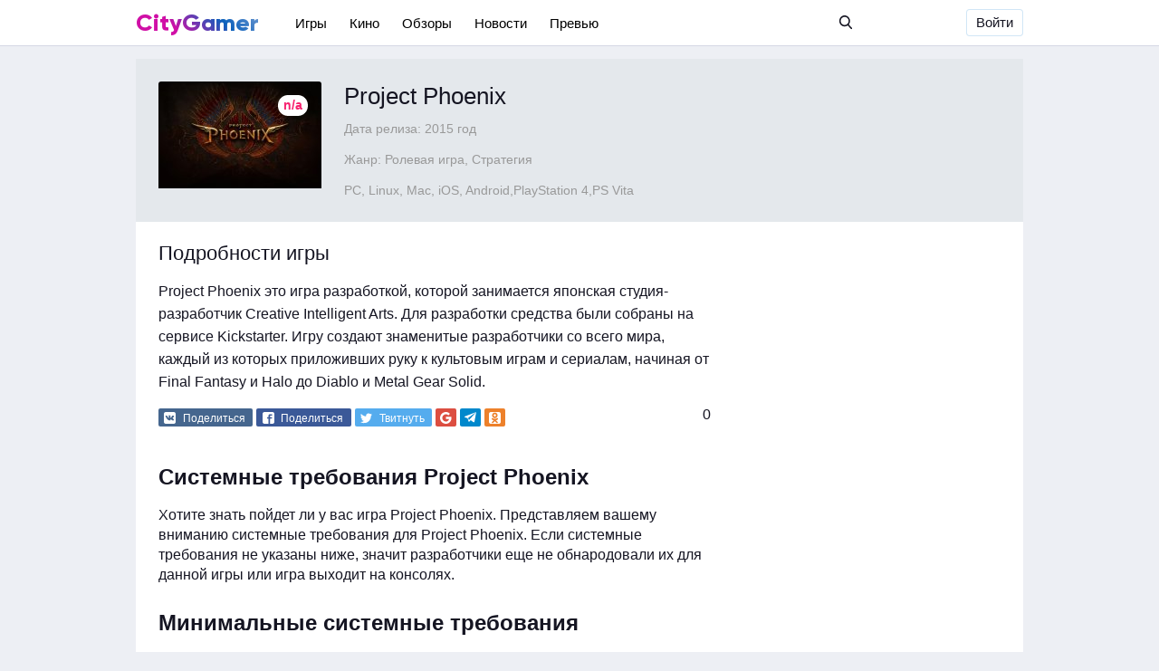

--- FILE ---
content_type: text/html; charset=utf-8
request_url: https://city-gamer.ru/games/1087-project-phoenix.html
body_size: 7879
content:
<!DOCTYPE html>
<html  lang="ru">
<head>
	<meta charset="utf-8">
<title>Project Phoenix &raquo; City-Gamer.ru — игры, кино, сериалы, новости игр, обзоры и база игр.</title>
<meta name="description" content="Project Phoenix это игра разработкой, которой занимается японская студия-разработчик Creative Intelligent Arts. Для разработки средства были собраны на сервисе Kickstarter. Игру создают знам">
<meta name="keywords" content="приложивших, культовым, которых, каждый, разработчики, всего, играм, сериалам, Metal, Solid, Diablo, Fantasy, начиная, Final, знаменитые, создают, японская, студия, занимается, которой">
<meta name="generator" content="DataLife Engine (http://dle-news.ru)">
<meta property="og:site_name" content="City-Gamer.ru — игры, кино, сериалы, новости игр, обзоры и база игр.">
<meta property="og:type" content="article">
<meta property="og:title" content="Project Phoenix">
<meta property="og:url" content="https://city-gamer.ru/games/1087-project-phoenix.html">
<meta name="news_keywords" content="Project Phoenix, игра Project Phoenix, PC, новости Project Phoenix, видео Project Phoenix, Linux, Mac, iOS, Android, PlayStation 4, PS Vita">
<meta property="og:image" content="https://city-gamer.ru/uploads/posts/2013-08/1376916487_1375988274-project-phoenix.jpg">
<meta property="og:description" content="Project Phoenix это игра разработкой, которой занимается японская студия-разработчик Creative Intelligent Arts. Для разработки средства были собраны на сервисе Kickstarter. Игру создают знаменитые разработчики со всего мира, каждый из которых приложивших руку к культовым играм и сериалам, начиная">
<link rel="search" type="application/opensearchdescription+xml" href="https://city-gamer.ru/index.php?do=opensearch" title="City-Gamer.ru — игры, кино, сериалы, новости игр, обзоры и база игр.">
<link rel="canonical" href="https://city-gamer.ru/games/1087-project-phoenix.html">
<link rel="alternate" type="application/rss+xml" title="City-Gamer.ru — игры, кино, сериалы, новости игр, обзоры и база игр." href="https://city-gamer.ru/rss.xml">
<link href="/engine/editor/css/default.css?v=26" rel="stylesheet" type="text/css">
<script src="/engine/classes/js/jquery.js?v=26"></script>
<script src="/engine/classes/js/jqueryui.js?v=26" defer></script>
<script src="/engine/classes/js/dle_js.js?v=26" defer></script>
<script src="/engine/classes/highslide/highslide.js?v=26" defer></script>
<script src="/engine/classes/masha/masha.js?v=26" defer></script>
	<meta name="yandex-verification" content="5ebb3bf120b4388d" />
	<meta name="google-site-verification" content="pyXNGKd65Q-QfbFRIdXQdhjH6nuvn8CKZYXdIfk10ww" />
	<meta name="HandheldFriendly" content="true">
	<meta name="format-detection" content="telephone=no">
	<meta name="viewport" content="user-scalable=0, initial-scale=1.0, maximum-scale=1.0, width=device-width"> 
	<meta name="apple-mobile-web-app-capable" content="yes">
	<meta name="apple-mobile-web-app-status-bar-style" content="default">

	<link rel="shortcut icon" href="/favicon.ico">
	<link rel="apple-touch-icon" href="/templates/game/images/touch-icon-iphone.png">
	<link rel="apple-touch-icon" sizes="76x76" href="/templates/game/images/touch-icon-ipad.png">
	<link rel="apple-touch-icon" sizes="120x120" href="/templates/game/images/touch-icon-iphone-retina.png">
	<link rel="apple-touch-icon" sizes="152x152" href="/templates/game/images/touch-icon-ipad-retina.png">

	<!--<link href="/templates/game/css/engine.css" type="text/css" rel="stylesheet">
	<link href="/templates/game/css/styles.css" type="text/css" rel="stylesheet"> -->
	<link rel="stylesheet" href="//cdn.jsdelivr.net/npm/social-likes-next/dist/social-likes_flat.css">
	<link href="/templates/game/css/default.css" type="text/css" rel="stylesheet">
	<link href="/templates/game/css/responsive.css" type="text/css" rel="stylesheet">

<script data-ad-client="ca-pub-9534640551812983" async src="https://pagead2.googlesyndication.com/pagead/js/adsbygoogle.js"></script>
</head>
<body>

<div class="header fixed_box">
	<div class="section menu_section">
		<div class="logo flex_s"><a href="/">CityGamer<span>.ru</span></a></div>
		<div class="nav flex_s">
				<div class="nav_item"><a href="/games/">Игры</a></div>
<div class="nav_item"><a href="/movies/">Кино</a></div>
<div class="nav_item"><a href="/messages/review/">Обзоры</a></div>
<div class="nav_item"><a href="/messages/news/">Новости</a></div>
<div class="nav_item"><a href="/messages/preview/">Превью</a></div>
			<div class="search_nav">
				<div class="search_bar">
	<div class="search_bar_button search_btmc" title="Поиск по сайту">
		<div class="icon">
			<svg id="search" viewBox="0 0 16 18" width="100%" height="100%"> 
				<path fill-rule="evenodd" d="M15.7567305,15.5450292 L11.8124568,11.3204555 C12.8265989,10.0789383 13.3822533,8.51685567 13.3822533,6.89065993 C13.3822533,3.09120996 10.3805557,0 6.69112664,0 C3.0016976,0 0,3.09120996 0,6.89065993 C0,10.6901099 3.0016976,13.7813199 6.69112664,13.7813199 C8.07618986,13.7813199 9.39608732,13.351103 10.5245604,12.53441 L14.4987987,16.7910403 C14.6649132,16.9686995 14.8883386,17.0666667 15.1277646,17.0666667 C15.3543901,17.0666667 15.5693789,16.9776873 15.7325842,16.8159066 C16.0793592,16.4722723 16.0904141,15.9024447 15.7567305,15.5450292 Z M6.69112664,1.79756346 C9.41819713,1.79756346 11.636742,4.08226662 11.636742,6.89065993 C11.636742,9.69905324 9.41819713,11.9837564 6.69112664,11.9837564 C3.96405616,11.9837564 1.7455113,9.69905324 1.7455113,6.89065993 C1.7455113,4.08226662 3.96405616,1.79756346 6.69112664,1.79756346 Z"></path> 
			</svg>
		</div>
	</div>
	<div class="search_bar_field">
		<form id="q_search" class="search_form" method="post">
		<input id="story" name="story" class="search_bar_input" placeholder="Поиск по сайту" type="text">
		<button class="btm btm_search" type="submit" title="Найти">Найти</button>
		<input type="hidden" name="do" value="search">
		<input type="hidden" name="subaction" value="search">
			<div class="search_bar_close search_btmc" title="Закрыть">
				<div class="icon">
					<svg id="ui_close" viewBox="0 0 10 10" width="100%" height="100%"> <polygon fill-rule="evenodd" points="157.096 52 153 56.097 148.903 52 148 52.904 152.096 57 148 61.097 148.903 62 153 57.904 157.096 62 158 61.097 153.903 57 158 52.904" transform="translate(-148 -52)"></polygon> </svg>
				</div>
			</div>
		</form>
	</div>
</div>

<!-- Поиск -->
				
					
				
				<!-- / Поиск -->
			</div>
		</div>
		<div class="nav_float flex_s_r" >
				

<a href="#modal1" class="open_modal btm">Войти</a>

<div id="modal1" class="modal_div">
	<div class="modal_bg">
		<div class="modal_header">
			<div class="modal_close icon">
				<svg id="ui_close" viewBox="0 0 10 10" width="100%" height="100%"> <polygon fill-rule="evenodd" points="157.096 52 153 56.097 148.903 52 148 52.904 152.096 57 148 61.097 148.903 62 153 57.904 157.096 62 158 61.097 153.903 57 158 52.904" transform="translate(-148 -52)"></polygon> </svg>
			</div>
		</div>
		<div class="modal_body">
			<div class="login_logo">SIMHOST</div>
			<div class="login_tabs">
				<div class="tabs_l tbr">Регистрация</div>
				<div class="tabs_l tbl active">Войти</div>
			</div>
			<!-- Регистрация на сайте -->
			<div class="login_form rf_box none">
				<p>с помощью аккаунта в соц. сетях</p>
				<div class="form_social">
					
					
					
					
					
					
				
				</div>
				<p class="form_separator">или</p>
				<div class="form_group">
					<div class="mlogin_group_input">
						<input type="text" name="name" id="name" class="llogin first" placeholder="Ваш логин">
					</div>
					<div class="mlogin_group_input">
						<input type="text" name="email" class="llogin" placeholder="Эл. почта">
					</div>
					<div class="mlogin_group_input">
						<input type="password" name="password1" class="lpass" placeholder="Пароль">
					</div>
					<div class="mlogin_group_input">
						<input type="password" name="password2" class="lpass last" placeholder="Пароль еще раз">	
					</div>
					
				</div>
				<div class="form_fotter">
				<button type="button" class="btm btm_sml">Зарегистрироваться</button>
				<p>Нажимая на кнопку «Зарегистрироваться», вы соглашаетесь с <a href="#">правилами пользования сайтом</a> и даете <a href="#">согласие на обработку персональных данных</a>.
				</p>
				</div>
			</div>
			<!-- Регистрация на сайте -->
			<!-- авторизация на сайте -->
			<div class="login_form lf_box">
				<form class="dropdown-form dot" method="post">
				<p>с помощью аккаунта в соц. сетях</p>
				<div class="form_social">
					
					
					
					
					
					
				
				</div>
				<p class="form_separator">или</p>
				<div class="form_group">
					<div class="mlogin_group_input">
						<input placeholder="E-Mail:" type="text" class="llogin first" name="login_name" id="login_name">
					</div>
					<div class="mlogin_group_input">
						<input placeholder="Пароль" type="password" class="lpass last" name="login_password" id="login_password">
					</div>

				</div>
				<div class="form_fotter">
				<button class="btm btm_sml" onclick="submit();" type="submit" title="Войти">Войти</button>
				<input name="login" type="hidden" id="login" value="submit">	
				<p><a href="https://city-gamer.ru/index.php?do=lostpassword">Я забыл пароль</a></p>
				</div>
				</form>
			</div>
			<!-- авторизация на сайте -->
		</div>
	</div>
</div>






				
				
					
				
				
					
				
				

		</div>
	</div>
</div>
<div class="page_wrapper">
	

	
	

	
	<!-- лента новостей главная -->
	<div class="l_container article_page page l-mt-15 l-pb-15 l-clear">
			
				
	<div id='dle-content'><script type="application/ld+json">
    {
        "@context": "http://schema.org",
        "@type": "Organization",
        "name": "SIMHOST",
        "url": "https://simhost.org/",
        "logo": "http://a0294656.xsph.ru/templates/game/images/touch-icon-iphone-retina.png",
        "sameAs":
            
            [
    "https:\/\/facebook.com\/simhost.org",
    "https:\/\/vk.com\/simhost",
    "https:\/\/twitter.com\/magrubir",
    "https:\/\/www.youtube.com\/channel\/UCVRyCCvVa4WBvCb43AvX_rA",
    "\/rss.xml"
]    }
</script>

<script type="application/ld+json">
    {
        "@context": "http://schema.org",
        "@type": "Article",
        "mainEntityOfPage": {
            "@type": "WebPage",
            "@id": "https://city-gamer.ru/games/1087-project-phoenix.html"
        },
        "headline": "Project Phoenix",
        "description": "<!--TBegin:https://city-gamer.ru/uploads/posts/2013-08/1376916487_1375988274-project-phoenix.jpg|left--><a href="https://city-gamer.ru/uploads/posts/2013-08/1376916487_1375988274-project-phoenix.jpg" class="highslide" target="_blank"><img src="/uploads/posts/2013-08/thumbs/1376916487_1375988274-project-phoenix.jpg" style="float:left;max-width:100%;" alt=""></a><!--TEnd-->Project Phoenix это игра разработкой, которой занимается японская студия-разработчик Creative Intelligent Arts. Для разработки средства были собраны на сервисе Kickstarter. Игру создают знаменитые разработчики со всего мира, каждый из которых приложивших руку к культовым играм и сериалам...",
        "image": {
            "@type": "ImageObject",
            "url": "[xfvalue_image_news]",
            "width": 1200,
            "height": 630
        },
        
        "datePublished": "2013-08-19 16:52:52",
        "dateModified": "2013-08-19 16:52:52",
        "author": {
            "@type": "Person",
            "name": "doktorpull"
        },
        "publisher": {
            "@type": "Organization",
            "name": "SIMHOST",
            "logo": {
                "@type": "ImageObject",
                "url": "http://a0294656.xsph.ru/templates/game/images/touch-icon-iphone-retina.png",
                "width": 150,
                "height": 60            }
        }
    }
</script>

<div class="bord_game">
			<div class="poster">
					
	        	
             
              		
              		<img src="/uploads/posts/2013-08/thumbs/1376916487_1375988274-project-phoenix.jpg" alt="Project Phoenix" /> 
					
					
					
				<div class="score_item"> n/a </div>
			</div>
			<div class="game_desc">
				<h1>Project Phoenix</h1>
				<div class="data_release">
					Дата релиза:  2015 год  
					
				</div>
				<div class="genre">Жанр:  Ролевая игра, Стратегия </div>
				<div class="system_li">
					 PC, Linux, Mac, iOS, Android,PlayStation 4,PS Vita 
					
				</div>
			</div>
		</div>

	<div class="l-width-640 l-float-left">
			<div class="item_article borr">
				<div class="text">
				<h2>Подробности игры</h2>
				Project Phoenix это игра разработкой, которой занимается японская студия-разработчик Creative Intelligent Arts. Для разработки средства были собраны на сервисе Kickstarter. Игру создают знаменитые разработчики со всего мира, каждый из которых приложивших руку к культовым играм и сериалам, начиная от Final Fantasy и Halo до Diablo и Metal Gear Solid.
				
				</div>
			</div>
			<div class="article_footer">
				<div class="article_shares">
					<div class="social-likes">
						<div data-service="vkontakte">Поделиться</div>
						<div data-service="facebook">Поделиться</div>
						<div data-service="twitter">Твитнуть</div>
						<div data-service="plusone"></div>
						<div data-service="telegram"></div>
						<div data-service="odnoklassniki"></div>
					</div>
				</div>
				<div class="article_favorite">
					<div class="rate_like-dislike">
						
						<span class="ratingtypeplusminus ignore-select ratingzero" >0</span>
						
					</div>
				</div>
			</div>
			<div class="list_page_game">
				<h2>Системные требования Project Phoenix</h2>
				<p>Хотите знать пойдет ли у вас игра Project Phoenix. Представляем вашему вниманию системные требования для Project Phoenix. 
				Если системные требования не указаны ниже, значит разработчики еще не обнародовали их для данной игры или игра выходит на консолях.</p>
				<h2>Минимальные системные требования</h2>
				 <!--dle_list--><ul><li><br></li><!--dle_li--><li><br></li><!--dle_li--><li><br></li><!--dle_li--><li><br></li></ul><!--dle_list_end--> 
				
				<h2>Рекомендованныем системные требования</h2>
				 <!--dle_list--><ul><li><br></li><!--dle_li--><li><br></li><!--dle_li--><li><br></li><!--dle_li--><li><br></li></ul><!--dle_list_end--> 
				
	
			</div>
			<div class="list_page_game">
				<h2>Новости и первые подробности Project Phoenix</h2>
				<div class="item_gamep">
	<div class="gamep_img">
		<div class="gamep_img_box">
			<div class="gamep_img_item">
						
	        	
	   	</div>
   	</div>
	</div>
	<div class="gamep_desc">
		<div class="item_desc">
			<div class="item_data"><time datetime="2013-09-06">06 сентября 2013 | 11:58</time></div>
			<div class="item_autor"><a href="/user/doktorpull"><img src="{avatar}"></a><a href="/user/doktorpull">doktorpull</a></div>
		</div>
		<a href="https://city-gamer.ru/messages/1362-project-phoenix-poyavitsya-na-playstation-4-i-ps-vita.html"><h3>Project Phoenix появится на PlayStation 4 и Ps Vita.</h3></a>
	</div>
</div><div class="item_gamep">
	<div class="gamep_img">
		<div class="gamep_img_box">
			<div class="gamep_img_item">
						
	        	
	   	</div>
   	</div>
	</div>
	<div class="gamep_desc">
		<div class="item_desc">
			<div class="item_data"><time datetime="2013-08-19">19 августа 2013 | 16:40</time></div>
			<div class="item_autor"><a href="/user/doktorpull"><img src="{avatar}"></a><a href="/user/doktorpull">doktorpull</a></div>
		</div>
		<a href="https://city-gamer.ru/messages/1085-project-phoenix-sobral-na-kickstarter-500-tysyach-dollarov.html"><h3>Project Phoenix собрал на Kickstarter 500 тысяч долларов.</h3></a>
	</div>
</div>
			</div>

			<div class="list_page_game">
				<h2>Геймплей и трейлеры Project Phoenix</h2>
				
			</div>

			<div class="list_page_game">
				<h2>Гайды и советы по прохождению Project Phoenix</h2>
				
			</div>
			<div class="description_page">
				<p>В нашей базе хранится полная информация о играх, все что нужно знать о <b>Project Phoenix - дата выхода</b> игры на  PC, Linux, Mac, iOS, Android,PlayStation 4,PS Vita  и других платформах, 
					новые скриншоты, гайды и советы по прохождению, минимальные и рекомендованные системные требования, а также многое другое.</p>

				<p>Хотите <b>скачать Project Phoenix</b> или купить игру со скидкой - в нашем раздели <a href="/discounts/">халява</a>, вы сможете найти различные скидки и предложения от 
				различных цифровых магазинах. Также помните, что скачивание игр с торрентов наносит ущерб игровой индустрии.</p>

				<p>Также в нашей базе игр вы можете ознакомиться с последними отзывами и <b>первыми оценками Project Phoenix</b> от ведущих игровых изданий и 
				Metacritic. Прочитать <b>первые подробности</b>, посмотреть новые трейлеры и другие статьи по Project Phoenix.</p>

				<p>Все о Project Phoenix - только на сайте City-Gamer.ru</p>

			</div>
			<div class="comments_box none">
				
				<div class="comments_content">
					<div class="comments_it">
						<h5>Оставьте свой комментарий </h5>
					<div class="comments_li">
					<!--dlecomments-->
					<!--dlenavigationcomments-->
					
<div class="box berrors fix_grid">
	<b>Информация</b><br>
	Посетители, находящиеся в группе <b>Гости</b>, не могут оставлять комментарии к данной публикации.
</div>

					</div>
					</div>

				</div>
					
			</div>
</div>
<div class="sticky_sidebar l-float-right full_sidebar">
	
			<div class="sticky_sidebar__scroll">
				<div class="sticky_sidebar__container">
					
				</div>
			</div>
</div>
</div>
	</div>
	<!-- конец лента новостей главная -->
	

	

	
	

</div>

<div id="overlay"></div>	
	<script>
<!--
var dle_root       = '/';
var dle_admin      = '';
var dle_login_hash = '28273f76052ff38342fe5952cbbc2cf78c05cc22';
var dle_group      = 5;
var dle_skin       = 'game';
var dle_wysiwyg    = '0';
var quick_wysiwyg  = '0';
var dle_act_lang   = ["Да", "Нет", "Ввод", "Отмена", "Сохранить", "Удалить", "Загрузка. Пожалуйста, подождите..."];
var menu_short     = 'Быстрое редактирование';
var menu_full      = 'Полное редактирование';
var menu_profile   = 'Просмотр профиля';
var menu_send      = 'Отправить сообщение';
var menu_uedit     = 'Админцентр';
var dle_info       = 'Информация';
var dle_confirm    = 'Подтверждение';
var dle_prompt     = 'Ввод информации';
var dle_req_field  = 'Заполните все необходимые поля';
var dle_del_agree  = 'Вы действительно хотите удалить? Данное действие невозможно будет отменить';
var dle_spam_agree = 'Вы действительно хотите отметить пользователя как спамера? Это приведёт к удалению всех его комментариев';
var dle_complaint  = 'Укажите текст Вашей жалобы для администрации:';
var dle_big_text   = 'Выделен слишком большой участок текста.';
var dle_orfo_title = 'Укажите комментарий для администрации к найденной ошибке на странице';
var dle_p_send     = 'Отправить';
var dle_p_send_ok  = 'Уведомление успешно отправлено';
var dle_save_ok    = 'Изменения успешно сохранены. Обновить страницу?';
var dle_reply_title= 'Ответ на комментарий';
var dle_tree_comm  = '0';
var dle_del_news   = 'Удалить статью';
var dle_sub_agree  = 'Вы действительно хотите подписаться на комментарии к данной публикации?';
var dle_captcha_type  = '0';
var allow_dle_delete_news   = false;
var dle_search_delay   = false;
var dle_search_value   = '';
jQuery(function($){
FastSearch();

hs.graphicsDir = '/engine/classes/highslide/graphics/';
hs.wrapperClassName = 'rounded-white';
hs.outlineType = 'rounded-white';
hs.numberOfImagesToPreload = 0;
hs.captionEval = 'this.thumb.alt';
hs.showCredits = false;
hs.align = 'center';
hs.transitions = ['expand', 'crossfade'];

hs.lang = { loadingText : 'Загрузка...', playTitle : 'Просмотр слайдшоу (пробел)', pauseTitle:'Пауза', previousTitle : 'Предыдущее изображение', nextTitle :'Следующее изображение',moveTitle :'Переместить', closeTitle :'Закрыть (Esc)',fullExpandTitle:'Развернуть до полного размера',restoreTitle:'Кликните для закрытия картинки, нажмите и удерживайте для перемещения',focusTitle:'Сфокусировать',loadingTitle:'Нажмите для отмены'
};
hs.slideshowGroup='fullnews'; hs.addSlideshow({slideshowGroup: 'fullnews', interval: 4000, repeat: false, useControls: true, fixedControls: 'fit', overlayOptions: { opacity: .75, position: 'bottom center', hideOnMouseOut: true } });

});
//-->
</script>
	
	<script>
<!--
var dle_root       = '/';
var dle_admin      = '';
var dle_login_hash = '28273f76052ff38342fe5952cbbc2cf78c05cc22';
var dle_group      = 5;
var dle_skin       = 'game';
var dle_wysiwyg    = '0';
var quick_wysiwyg  = '0';
var dle_act_lang   = ["Да", "Нет", "Ввод", "Отмена", "Сохранить", "Удалить", "Загрузка. Пожалуйста, подождите..."];
var menu_short     = 'Быстрое редактирование';
var menu_full      = 'Полное редактирование';
var menu_profile   = 'Просмотр профиля';
var menu_send      = 'Отправить сообщение';
var menu_uedit     = 'Админцентр';
var dle_info       = 'Информация';
var dle_confirm    = 'Подтверждение';
var dle_prompt     = 'Ввод информации';
var dle_req_field  = 'Заполните все необходимые поля';
var dle_del_agree  = 'Вы действительно хотите удалить? Данное действие невозможно будет отменить';
var dle_spam_agree = 'Вы действительно хотите отметить пользователя как спамера? Это приведёт к удалению всех его комментариев';
var dle_complaint  = 'Укажите текст Вашей жалобы для администрации:';
var dle_big_text   = 'Выделен слишком большой участок текста.';
var dle_orfo_title = 'Укажите комментарий для администрации к найденной ошибке на странице';
var dle_p_send     = 'Отправить';
var dle_p_send_ok  = 'Уведомление успешно отправлено';
var dle_save_ok    = 'Изменения успешно сохранены. Обновить страницу?';
var dle_reply_title= 'Ответ на комментарий';
var dle_tree_comm  = '0';
var dle_del_news   = 'Удалить статью';
var dle_sub_agree  = 'Вы действительно хотите подписаться на комментарии к данной публикации?';
var dle_captcha_type  = '0';
var allow_dle_delete_news   = false;
var dle_search_delay   = false;
var dle_search_value   = '';
jQuery(function($){
FastSearch();

hs.graphicsDir = '/engine/classes/highslide/graphics/';
hs.wrapperClassName = 'rounded-white';
hs.outlineType = 'rounded-white';
hs.numberOfImagesToPreload = 0;
hs.captionEval = 'this.thumb.alt';
hs.showCredits = false;
hs.align = 'center';
hs.transitions = ['expand', 'crossfade'];

hs.lang = { loadingText : 'Загрузка...', playTitle : 'Просмотр слайдшоу (пробел)', pauseTitle:'Пауза', previousTitle : 'Предыдущее изображение', nextTitle :'Следующее изображение',moveTitle :'Переместить', closeTitle :'Закрыть (Esc)',fullExpandTitle:'Развернуть до полного размера',restoreTitle:'Кликните для закрытия картинки, нажмите и удерживайте для перемещения',focusTitle:'Сфокусировать',loadingTitle:'Нажмите для отмены'
};
hs.slideshowGroup='fullnews'; hs.addSlideshow({slideshowGroup: 'fullnews', interval: 4000, repeat: false, useControls: true, fixedControls: 'fit', overlayOptions: { opacity: .75, position: 'bottom center', hideOnMouseOut: true } });

});
//-->
</script>
	<script src="//ajax.googleapis.com/ajax/libs/jquery/1.11.1/jquery.min.js"></script>
	<script src="/templates/game/js/tabs.js"></script>
	<script src="/templates/game/js/api.js"></script>
	<script src="/templates/game/js/social-likes.min.js"></script>

	<script src="/templates/game/js/lib.js"></script>
	<script>
		jQuery(function($){
			$.get("/templates/game/images/sprite.svg", function(data) {
			  var div = document.createElement("div");
			  div.innerHTML = new XMLSerializer().serializeToString(data.documentElement);
			  document.body.insertBefore(div, document.body.childNodes[0]);
			});
		});
	</script>

<!-- Yandex.Metrika counter --> <script type="text/javascript" > (function(m,e,t,r,i,k,a){m[i]=m[i]||function(){(m[i].a=m[i].a||[]).push(arguments)}; m[i].l=1*new Date();k=e.createElement(t),a=e.getElementsByTagName(t)[0],k.async=1,k.src=r,a.parentNode.insertBefore(k,a)}) (window, document, "script", "//mc.yandex.ru/metrika/tag.js", "ym"); ym(10500751, "init", { clickmap:true, trackLinks:true, accurateTrackBounce:true, webvisor:true }); </script> <noscript><div><img src="//mc.yandex.ru/watch/10500751" style="position:absolute; left:-9999px;" alt="" /></div></noscript> <!-- /Yandex.Metrika counter -->

<!-- Global site tag (gtag.js) - Google Analytics -->
<script async src="//www.googletagmanager.com/gtag/js?id=UA-20029329-1"></script>
<script>
  window.dataLayer = window.dataLayer || [];
  function gtag(){dataLayer.push(arguments);}
  gtag('js', new Date());

  gtag('config', 'UA-20029329-1');
</script>

</body>
</html>
<!-- DataLife Engine Copyright SoftNews Media Group (http://dle-news.ru) -->


--- FILE ---
content_type: text/html; charset=utf-8
request_url: https://www.google.com/recaptcha/api2/aframe
body_size: 267
content:
<!DOCTYPE HTML><html><head><meta http-equiv="content-type" content="text/html; charset=UTF-8"></head><body><script nonce="X1DM7__Pi8FyJuOfyT9fng">/** Anti-fraud and anti-abuse applications only. See google.com/recaptcha */ try{var clients={'sodar':'https://pagead2.googlesyndication.com/pagead/sodar?'};window.addEventListener("message",function(a){try{if(a.source===window.parent){var b=JSON.parse(a.data);var c=clients[b['id']];if(c){var d=document.createElement('img');d.src=c+b['params']+'&rc='+(localStorage.getItem("rc::a")?sessionStorage.getItem("rc::b"):"");window.document.body.appendChild(d);sessionStorage.setItem("rc::e",parseInt(sessionStorage.getItem("rc::e")||0)+1);localStorage.setItem("rc::h",'1769034918982');}}}catch(b){}});window.parent.postMessage("_grecaptcha_ready", "*");}catch(b){}</script></body></html>

--- FILE ---
content_type: text/css
request_url: https://city-gamer.ru/templates/game/css/responsive.css
body_size: 584
content:
@media (max-width: 1339px) and (min-width: 1025px){

	.section, .l_container{
		width: 980px;
	}
}

@media (max-width: 1023px) and (min-width: 680px){

	.section, .l_container{
		width: 640px;
	}

	.nav, .sticky_sidebar{
		display: none;
	}

	.nav_float{
		width: auto;
	}

	

}

@media (max-width: 1023px){

	.link_user_mobile .icon_arrow, .link_user_mobile .count_li{
		display: none;
	}
	.page_prifil .sticky_sidebar{
		display: block;
	}

	.user_sidebar, .sticky_sidebar__container{
		width: 100%;
	}

	.link_user_mobile{}

	.link_user_mobile .user_profile_li{
		border:0px;
	}

	.link_user_mobile .user_profile_li span:hover, .link_user_mobile .ui_tabs li.active .user_profile_li span{
		    background: rgba(240,240,240,.0);
	}


	.link_user_mobile .ui_tabs a, .link_user_mobile .ui_tabs li{
	font-weight: normal;
	line-height: 49px;
	display: inline-block;
	margin-left: 15px;
	position: relative;
    cursor: pointer;
}

.link_user_mobile .ui_tabs a:after, .link_user_mobile .ui_tabs li:after{
	content: "";
	width: 100%;
    height: 1px;
    position: absolute;
    left: 0px;
    bottom: 0px;
    background-color: #e0e4ea;
}

.link_user_mobile .ui_tabs a:hover:after, .link_user_mobile .ui_tabs li:hover:after{background-color: #cbcfd6;}
.link_user_mobile .ui_tabs a.active, .link_user_mobile .ui_tabs li.active{
	font-weight: 500;
}
.link_user_mobile .ui_tabs a.active:after, .link_user_mobile .ui_tabs li.active:after{background-color: #ff6600;height: 2px;}

}

@media (max-width: 679px){
	.section, .l_container{
		width: auto;
	}

	.section{
		padding-left: 15px;
    	padding-right: 15px;
	}

	.nav, .sticky_sidebar, .item_data{
		display: none;
	}

	.nav_float{
		width: auto;
	}

	.l-width-640{
		width: 100%;
	}

	.article_title h2{font-size: 20px;}
	.article_title, .article_img, .item_article p, .item_desc{
		padding-right: 15px;
		padding-left: 15px;
	}

	.item_art_fotter{
		margin: 0 15px;
	}

	.article_page .article_title h1 {
	    font-size: 24px;
	    font-weight: 500;
	    line-height: 1.3em;
	}
}

@media (max-width: 480px){

	body{
		padding: 0 15px;
	}

	.error_box{
		width: auto;

	}
}